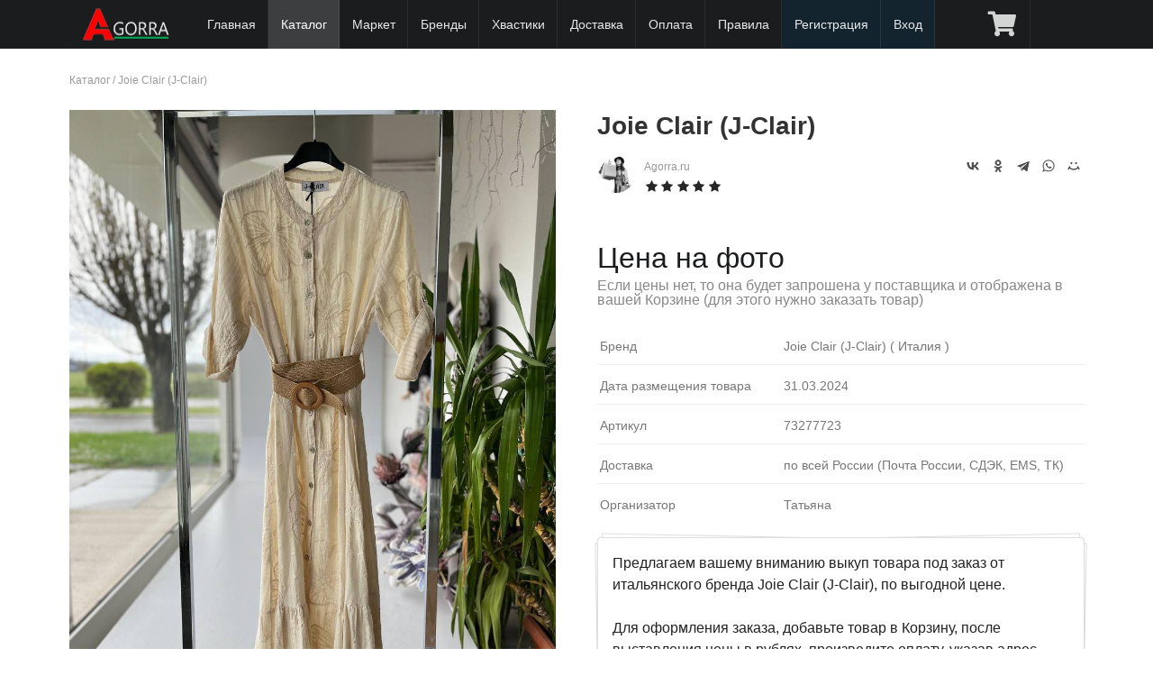

--- FILE ---
content_type: text/html; charset=UTF-8
request_url: https://agorra.ru/catalog/joie-clair/1277723/
body_size: 25557
content:
<!DOCTYPE html> 
<html xmlns="http://www.w3.org/1999/xhtml">
<head>
<title>Joie Clair (J-Clair) - артикул 73277723</title><meta name="description" content="Совместные покупки Joie Clair (J-Clair) из Италии, под заказ, по оптовой цене (арт. 73277723)" /><meta name="keywords" content="" /><meta http-equiv="content-type" content="text/html; charset=utf-8"/>
<meta name="yandex-verification" content="8c2bf98b820449db" />
<meta name="viewport" content="width=device-width, initial-scale=1, maximum-scale=1, minimum-scale=1, user-scalable=no, minimal-ui"/>


<meta name="apple-mobile-web-app-capable" content="yes" /> 
<meta name="apple-mobile-web-app-status-bar-style" content="black-translucent"/>
<meta http-equiv="X-UA-Compatible" content="IE=edge"/>

<meta name="theme-color" content="#1B1C1D">
<link rel="stylesheet" type="text/css" href="/lib/Semantic-UI-CSS-master2.3/semantic.min.minify.css?33" />
<link rel="stylesheet" type="text/css" href="/theme/sp12/css/style.css?1746303901" />

<script src="/theme/sp12/js/jquery1.12.4.min.js"></script> 
<script src="/lib/Semantic-UI-CSS-master2.3/semantic.min.js"></script>


<link rel="stylesheet" type="text/css" href="/theme/sp12/css/market.css?1673869816" />
<script type="text/javascript" src="/theme/sp12/js/market.js?1769064056"></script>





<link rel="shortcut icon" href="/favicon.ico" type="image/x-icon"/>
<link rel="icon" href="/favicon.ico" type="image/x-icon"/>

</head>
<body>

  <div class="ui fixed inverted menu" style="z-index: 1000;">
    <div class="ui container mainmenu" style="position:relative;width:100%;max-width:1127px !important;">

      
      <a href="/" class="header item this-logo" style="width:auto;">
        
        <img class="logo" src="/theme/sp12/images/logo_white_2_100.png" title="Байер в Италии" alt="Байер в Италии"/>
	<span style="display:block;"></span>
      </a>

      
      <!--<div class="toggle-submenu menu-button mm-toggle" ></div>-->


	
      <a href="/" class="item item-hide ">Главная</a>


      
      
            <a href="/catalog/" class="item item-hide active">Каталог</a>
      <a href="/market/" class="item item-hide ">Маркет</a>
      
	
          	      <a href="/brands/" class="item item-hide">Бренды</a>
	      <a href="/hvast/" class="item item-hide ">Хвастики</a>
	      <a href="/doc/page/delivery.html" class="item item-hide ">Доставка</a>
	      <a href="/doc/page/payments.html" class="item item-hide ">Оплата</a>
	      <a href="/doc/page/rules.html" class="item item-hide ">Правила</a>
	      	      <a href="/com/signup/" class="item item-hide lighting">Регистрация</a>
          
	      <a href="/com/login/" class="item item-hide lighting">Вход</a>

          		<a href="/com/cart/market/" class="item " title="Корзина" 
			style="display:block;position:absolute;right:60px;"><i class="cart icon"></i> 
			</a>
	  
	
	      <a href="javascript://" class="item menu-button mm-toggle" title="Главное меню"  
		style="position:absolute;right:0;"><i class="align justify icon"></i></a>
    </div>

  </div>

  <div class="ui main text container" style="min-height:400px">
     
<div class="breadcrumbs">
	<a href="/catalog/">Каталог</a> / 
	<a href="/catalog/joie-clair/">Joie Clair (J-Clair)</a>
</div>
<br/>

<article class="blog_entry clearfix market">


	<div class="entry-content">

	  <div class="images">
	  	      	<a href="/img/uploads/telegram/2024/03/1711884063_761.jpg" rel="lightbox" data-caption="Joie Clair (J-Clair), арт. 73277723" data-fancybox="gallery"
			title="Joie Clair (J-Clair), арт. 73277723" alt="Joie Clair (J-Clair), арт. 73277723">	  

	      		<img src="/img/uploads/telegram/2024/03/1711884063_761.jpg" alt="Joie Clair (J-Clair), арт. 73277723" title="Joie Clair (J-Clair), арт. 73277723"
                        
			>
	 	</a>
	  	  </div>

	  <div class="description">
		<h1>Joie Clair (J-Clair) 		
		                                           
		</h1>

		<div class="seller">
			
			<img src="https://agorra.ru/forum/img/avatars/2.jpg?1649894887" class="photo"
				 alt="Агент СП Agorra.ru"
				 title="Агент СП Agorra.ru"
			>
			<a title="Продавец Agorra.ru">Agorra.ru</a>

			<br/><div class="ui black rating" data-icon="star" data-rating="5" data-max-rating="5"></div>
		</div>

		<div class="addthis_toolbox addthis_default_style" style="float:right">
			<script src="https://yastatic.net/share2/share.js"></script>
			<div class="ya-share2" data-curtain data-shape="round" data-color-scheme="whiteblack" data-services="vkontakte,odnoklassniki,telegram,whatsapp,moimir"></div>
		</div>


		
				<div class="price">
					<span class="woocommerce-Price-amount amount">Цена на фото <br/> 
				<small>Если цены нет, то она будет запрошена у поставщика и 
				отображена в вашей Корзине (для этого нужно заказать товар)</small></span>
				</div>

		
		
		<div class="addition">


		
		

					<div class="line-row size">
				<span>Бренд</span> Joie Clair (J-Clair) 

				( Италия								)

			</div>
		
			<div class="line-row size">
				<span>Дата размещения товара </span>
				31.03.2024			</div>

					<div class="line-row size">
				<span>Артикул</span> 73277723 
			</div>
		
			<div class="line-row size">
			        <span>Доставка </span> по всей России (Почта России, СДЭК, EMS, ТК)
			</div>

			<div class="line-row size">
			        <span>Организатор </span> Татьяна
			</div>
		</div>

	  	<div class="ui large piled segment short-description">

			<div class="text">Предлагаем вашему вниманию выкуп товара под заказ от итальянского бренда Joie Clair (J-Clair), по выгодной цене. 
					
					Для оформления заказа, добавьте товар в Корзину, после выставления цены в рублях, произведите оплату, указав адрес доставки. Товары под заказ на Agorra, доставляются на наш склад в России из Европы(Италии), согласно <a href="/doc/page/rules.html">условиям и правилам</a>, затем отправляются вам, Почтой или СДЭК			</div>

			<br/>
			<div class="param">
			 <i class="info icon"></i>
			  Доставка оплачивается отдельно
			</div>

			<div class="param">
			 <i class="info icon"></i>
			  Продажа под заказ
			</div>

			<div class="param">
			 <i class="check icon"></i>
			  Быстрый выкуп у поставщика
			</div>

			<div class="param">
			 <i class="check icon"></i>
			  Лучшая цена
			</div>

			<div class="param">
			 <i class="close icon"></i>
			  Возврата нет
			</div>


			
		</div>
	  	<div class="clearfix"></div>

		<a class="ui basic button a_fovarite" href="javascript://" data-id="1277723">
					<i class="ui icon heart outline" aria-hidden="true"></i> <span>В избранное</span>
		</a>

		 
		<div class="ui labeled icon button right floated">
			  <i class="info icon"></i>
			  Нет в наличии
		</div>
			  </div>
	  <div class="clearfix"></div>
	</div>

	



<div class="ui top attached tabular menu">
  <a class="item active" data-tab="first">О бренде</a>
  <a class="item " data-tab="second">Комментарии (0)</a>
  </div>

<div class="ui bottom attached tab segment active" data-tab="first">
  <h2>Joie Clair (J-Clair)</h2>
  <p>Описание данного бренда появится немного позже. Мы готовим для вас подробную информацию.</p>
</div>

<div class="ui bottom attached tab segment " data-tab="second">
  
<h2 id="startcom">Комментарии</h2>

<script>
    function checkForm() {
	if (document.forms.comments.elements['name'].value.length == 0) {
		alert('Пожалуйста заполните поле "Имя"');
        	return false;
    	}
	if (document.forms.comments.elements['email'].value.length == 0) {
		alert('Пожалуйста заполните поле "Эл. почта"');
        	return false;
    	}
	if (document.forms.comments.elements['message'].value.length == 0) {
		alert('Пожалуйста заполните поле "Комментарий"');
        	return false;
    	}
        return true;
   }
</script>

<style>
.ui.comments .comment {margin:10px 0;
    background: #f9f9f9;
    padding: 10px;
    padding-top: 10px;
    border-radius: 5px;
}
.ui.comments .comment:first-child {    padding: 10px;}

.list-review .del_virt {position: absolute;
    top: 10px;
    right: 10px;
}
#message {min-height:70px; max-width:500px;}
</style>


<div class="list-review">
<div class="ui comments">
<p>Комментарии отсутствуют.</p>
</div>
</div>






<div class="alert alert-info"><i class="fa fa-exclamation-circle"></i> <center> Оставлять комментарии могут только зарегистрированные пользователи сайта.<br/> 
<a href="/com/signup/">Зарегистрируйтесь</a> или <a href="/com/login/">войдите</a> на сайт под своим логином и паролем.</center></div>

</div>




</article>


<div class="ui hidden clearing section divider"></div>
<div class="ui section divider"></div>

<div class="ui two column middle aligned stackable divided post-nav grid">
		<a class="left floated mca column" href="/catalog/joie-clair/1277724/">
		<div class="ui link items">
			<div class="item">
				<div class="ui tiny image">
								     	<img src="/images/telegram/2024/03/528/704/1/1711884065_8483.jpg?crop=1" alt="Фото Joie Clair (J-Clair)" title="Joie Clair (J-Clair)" width="150" height="150" sizes="(max-width: 150px) 100vw, 150px">

				</div>

				<div class="middle aligned content">
					<div class="header">Joie Clair (J-Clair)</div>
					<div class="marginless extra">
						<span class="woocommerce-Price-amount amount">Цена на фото 
						<span class="woocommerce-Price-currencySymbol">&euro;</span></span></span>
					</div>
					<div class="meta"> <span><i class="small left chevron icon" aria-hidden="true"></i></span> <span>Предыдущий товар</span></div>
				</div>
			</div>
		</div>
	</a>
			<a class="right floated right aligned mca column" href="/catalog/joie-clair/1277722/">
		<div class="ui link items">
			<div class="item">
				<div class="ui tiny image">

								     	<img src="/images/telegram/2024/03/528/704/1/1711884061_8243.jpg?crop=1" alt="Фото Joie Clair (J-Clair)" title="Joie Clair (J-Clair)" width="150" height="150" sizes="(max-width: 150px) 100vw, 150px">

				</div>

				<div class="middle aligned content">
					<div class="header">Joie Clair (J-Clair)</div>
					<div class="marginless extra">
						<span class="woocommerce-Price-amount amount">Цена на фото 
						<span class="woocommerce-Price-currencySymbol">&euro;</span></span></span>
					</div>
					<div class="meta"> <span>Следующий товар</span> <span><i class="small right chevron icon" aria-hidden="true"></i></span></div>
				</div>
			</div>
		</div>
	</a>
	</div>

<div class="ui section divider"></div>


<h2>Товары с быстрой и бесплатной доставкой</h2>

<div class="ui four tablet doubling mobile stackable products cards market">
			
	<div class="ui card purple product type-product post-391 status-publish first outofstock 
		product_cat-clothing product_cat-hoodies has-post-thumbnail sale shipping-taxable 
		purchasable product-type-variable has-default-attributes">

		<div class="ui fluid image">
		        		        		        
		        				<div class="ui grey ribbon chap-sale label" 
					style="top: 
															1em					"
				>Продано</div>
			
			

			<a href="/market/391-sviter.html" 
				title="Свитер " class="woocommerce-LoopProduct-link">
	
						      	<img src="/images/2/market/528/704/1/1714999655_1436_photo.jpeg?crop=1" alt="Фото Свитер " title="Свитер " width="300" height="300" sizes="(max-width: 300px) 100vw, 300px">
						</a>
		</div>
		<div class="content">
			<div class="header"><a href="/market/391-sviter.html" class="ui small header woocommerce-LoopProduct-link">
				Свитер </a></div>
			<div class="desc">
				Размеры: Уника				</div>
		</div>
		<div class="extra content">
			<div class="ui small header"><span class="woocommerce-Price-amount amount">
				<span class="woocommerce-Price-amount amount">4 390 
				<span class="woocommerce-Price-currencySymbol">&#8381;</span></span> 
								</span>
			</div>

			
		</div>
		
				  		  <div class="ui medium bottom attached button wp-element-button product_type_variable">
			  <i class="info icon"></i>
			  Нет в наличии
		  </div>
		  		  
			</div>
			
	<div class="ui card purple product type-product post-171 status-publish first outofstock 
		product_cat-clothing product_cat-hoodies has-post-thumbnail sale shipping-taxable 
		purchasable product-type-variable has-default-attributes">

		<div class="ui fluid image">
		        		        		        
		        				<div class="ui grey ribbon chap-sale label" 
					style="top: 
															1em					"
				>Продано</div>
			
			

			<a href="/market/171-plate.html" 
				title="Платье " class="woocommerce-LoopProduct-link">
	
						      	<img src="/images/2/market/528/704/1/1670093497_7573_photo.jpeg?crop=1" alt="Фото Платье " title="Платье " width="300" height="300" sizes="(max-width: 300px) 100vw, 300px">
						</a>
		</div>
		<div class="content">
			<div class="header"><a href="/market/171-plate.html" class="ui small header woocommerce-LoopProduct-link">
				Платье </a></div>
			<div class="desc">
				Размеры: S				</div>
		</div>
		<div class="extra content">
			<div class="ui small header"><span class="woocommerce-Price-amount amount">
				<span class="woocommerce-Price-amount amount">4 499 
				<span class="woocommerce-Price-currencySymbol">&#8381;</span></span> 
								</span>
			</div>

			
		</div>
		
				  		  <div class="ui medium bottom attached button wp-element-button product_type_variable">
			  <i class="info icon"></i>
			  Нет в наличии
		  </div>
		  		  
			</div>
			
	<div class="ui card purple product type-product post-219 status-publish first outofstock 
		product_cat-clothing product_cat-hoodies has-post-thumbnail sale shipping-taxable 
		purchasable product-type-variable has-default-attributes">

		<div class="ui fluid image">
		        		        		        
		        				<div class="ui grey ribbon chap-sale label" 
					style="top: 
															1em					"
				>Продано</div>
			
			

			<a href="/market/219-kofta.html" 
				title="Кофта " class="woocommerce-LoopProduct-link">
	
						      	<img src="/images/2/market/528/704/1/1671042661_1848_photo.jpeg?crop=1" alt="Фото Кофта " title="Кофта " width="300" height="300" sizes="(max-width: 300px) 100vw, 300px">
						</a>
		</div>
		<div class="content">
			<div class="header"><a href="/market/219-kofta.html" class="ui small header woocommerce-LoopProduct-link">
				Кофта </a></div>
			<div class="desc">
				Размеры: Уника				</div>
		</div>
		<div class="extra content">
			<div class="ui small header"><span class="woocommerce-Price-amount amount">
				<span class="woocommerce-Price-amount amount">3 998 
				<span class="woocommerce-Price-currencySymbol">&#8381;</span></span> 
								</span>
			</div>

			
		</div>
		
				  		  <div class="ui medium bottom attached button wp-element-button product_type_variable">
			  <i class="info icon"></i>
			  Нет в наличии
		  </div>
		  		  
			</div>
			
	<div class="ui card purple product type-product post-155 status-publish first outofstock 
		product_cat-clothing product_cat-hoodies has-post-thumbnail sale shipping-taxable 
		purchasable product-type-variable has-default-attributes">

		<div class="ui fluid image">
		        		        		        
		        			<div class="ui purple ribbon chap-sale label" 
				style="top: 
															1em				"
			>Скидка -67%</div>
			
			

			<a href="/market/155-zhilet-vicolo.html" 
				title="Кофточка " class="woocommerce-LoopProduct-link">
	
						      	<img src="/images/2/market/528/704/1/1670017223_4019_photo.jpeg?crop=1" alt="Фото Кофточка " title="Кофточка " width="300" height="300" sizes="(max-width: 300px) 100vw, 300px">
						</a>
		</div>
		<div class="content">
			<div class="header"><a href="/market/155-zhilet-vicolo.html" class="ui small header woocommerce-LoopProduct-link">
				Кофточка </a></div>
			<div class="desc">
				Размеры: S/m, в ограниченном кол-ве: 1шт				</div>
		</div>
		<div class="extra content">
			<div class="ui small header"><span class="woocommerce-Price-amount amount">
				<span class="woocommerce-Price-amount amount">3 190 
				<span class="woocommerce-Price-currencySymbol">&#8381;</span></span> 
								</span>
			</div>

			
		</div>
		
				  		  <a class="ui medium bottom attached button wp-element-button product_type_variable add_to_cart" 
			href="javascript://" data-id="155"
			rel="nofollow">
			<i class="add icon" aria-hidden="true"></i>
			<span>Добавить в корзину</span>
					  </a>
		  		  
			</div>
	</div>



<script>
$(document).ready(function() {

	$('.star-rating, .rating').rating({
	    initialRating: 2,
	    maxRating: 4,
	});

	$('.rating').rating('disable')

	$('.tabular.menu .item').tab();

  	$('.a_fovarite').click(function() {

		var alink = $(this);
		var id = alink.data('id');

				return confirm ('Только зарегистрированные пользователи могут добавить товар в Избранное!');
		return false;
		
		$.ajax({
			type: "POST",
			url: "/com/favorite/ajax/",
			data: "event=favorite&type=0&id=" + id,
			cache: false,
			success: function(html){

			        $('i', alink).toggleClass('outline');
			        if($('span', alink).text() == 'В избранном') $('span', alink).text('В избранное'); else $('span', alink).text('В избранном');

			}
		});
  	});
});
</script>  </div>

  <div class="ui inverted vertical footer segment">
    <div class="ui center aligned container">

      <div class="ui stackable inverted divided grid">

        <div class=" wide column">
          <div class="ui horizontal inverted link list">
            <a href="/doc/page/rules.html" class="item">Условия и правила</a>
            <a href="/doc/page/delivery.html" class="item">Доставка</a>
      	    <a href="/doc/page/payments.html" class="item item-hide ">Оплата</a>

            <a href="/com/dropshipping/" class="item">Партнерство</a>

            <a href="/doc/page/politika-konfidencialnosti.html" class="item">Политика конфиденциальности</a>
            <a href="/doc/help.html" class="item">Справка</a>
            <a href="/doc/page/about.html" class="item">О нас</a>
      	    <a href="/com/contacts/" class="item item-hide ">Контакты</a>
          </div>
        </div>

      </div><br/>

      <div class="ui horizontal footer divided list footer_logo">
		<div class="item"><img src="/theme/sp12/images/logo.png" class="ui centered mini image logo"/></div>
		<div class="item fdesc"> Совместные закупки из Италии, выкупы каждую неделю</div>
      </div><br/>

      <div class="ui horizontal footer divided small list footer_copy" style="color:#c18110;">
		<div class="item" style="line-height:1.2">  
		&copy; 2015 - <script type="text/javascript">var mdate = new Date(); document.write(mdate.getFullYear());</script> г. AGORRA.RU
		"Все права защищены"<br/><br/>


<!--LiveInternet counter--><script><!--
document.write("<a href='//www.liveinternet.ru/click' "+
"target=_blank><img src='//counter.yadro.ru/hit?t25.5;r"+
escape(document.referrer)+((typeof(screen)=="undefined")?"":
";s"+screen.width+"*"+screen.height+"*"+(screen.colorDepth?
screen.colorDepth:screen.pixelDepth))+";u"+escape(document.URL)+
";"+Math.random()+
"' alt='' title='LiveInternet: показано число посетителей за"+
" сегодня' "+
"border='0' width='88' height='15'><\/a>")
//--></script><!--/LiveInternet-->


<!-- Yandex.Metrika counter -->
<script type="text/javascript" >
    (function (d, w, c) {
        (w[c] = w[c] || []).push(function() {
            try {
                w.yaCounter48725510 = new Ya.Metrika({
                    id:48725510,
                    clickmap:true,
                    trackLinks:true,
                    accurateTrackBounce:true,
                    webvisor:true
                });
            } catch(e) { }
        });

        var n = d.getElementsByTagName("script")[0],
            s = d.createElement("script"),
            f = function () { n.parentNode.insertBefore(s, n); };
        s.type = "text/javascript";
        s.async = true;
        s.src = "https://mc.yandex.ru/metrika/watch.js";

        if (w.opera == "[object Opera]") {
            d.addEventListener("DOMContentLoaded", f, false);
        } else { f(); }
    })(document, window, "yandex_metrika_callbacks");
</script>
<noscript><div><img src="https://mc.yandex.ru/watch/48725510" style="position:absolute; left:-9999px;" alt="" /></div></noscript>
<!-- /Yandex.Metrika counter -->


<!-- Global site tag (gtag.js) - Google Analytics -->
<script async src="https://www.googletagmanager.com/gtag/js?id=UA-128762588-1"></script>
<script>
  window.dataLayer = window.dataLayer || [];
  function gtag(){dataLayer.push(arguments);}
  gtag('js', new Date());

  gtag('config', 'UA-128762588-1');
</script>


		</div>
      </div>

    </div>
  </div>


<div id="mobile-menu">
<ul>


      <li><a href="/" class="item item-hide ">Главная</a></li>
      <li><a href="/catalog/" class="item item-hide active">Каталог</a></li>
      <li><a href="/market/" class="item item-hide ">Маркет</a></li>
            <li><a href="/brands/" class="item item-hide">Бренды</a></li>
      <li><a href="/hvast/" class="item  micon-blog" title="Хвастики">Хвастики</a></li>

      <li><a href="/doc/page/delivery.html" class="item item-hide ">Доставка</a></li>
      <li><a href="/doc/page/payments.html" class="item item-hide ">Оплата</a></li>
      <li><a href="/doc/page/rules.html" class="item item-hide ">Правила</a></li>
      <li><a href="/doc/help.html" class="item item-hide ">Справка</a>
      <li><a href="/doc/page/about.html" class="item item-hide ">О нас</a></li>
      <li><a href="/com/contacts/" class="item item-hide ">Контакты</a></li>

      

		      <li><a href="/com/login/" class="item item-hide ">Вход</a></li>
			      		<li><a href="/com/signup/" class="item item-hide ">Регистрация</a></li>
			
	</ul>
</div>

<link rel="stylesheet" type="text/css" href="/lib/getcss.php?src=https://ajax.googleapis.com/ajax/libs/jqueryui/1.8.24/themes/ui-lightness/jquery-ui.css"/>
<link rel="stylesheet" type="text/css" href="/theme/sp12/css/corusel.minify.css?2" />
<link rel="stylesheet" href="https://cdn.jsdelivr.net/npm/@fancyapps/ui/dist/fancybox.css"/>

<link rel="stylesheet" type="text/css" href="/theme/sp12/css/jquery.mobile-menu.minify.css?2" />
<link rel="stylesheet" type="text/css" href="/theme/sp12/js/slick/slick.minify.css?2" />
<link rel="stylesheet" type="text/css" href="/theme/sp12/js/slick/slick-theme.minify.css?2" /> 

<script src="/lib/getjs.php?src=https://code.jquery.com/jquery-migrate-1.2.1.min.js"></script> 
<script src="/lib/getjs.php?src=https://ajax.googleapis.com/ajax/libs/jqueryui/1.8.24/jquery-ui.js"></script> 
<script src="/theme/sp12/js/jquery.mobile-menu.min.minify.js"></script> 
<script src="https://cdnjs.cloudflare.com/ajax/libs/jquery-throttle-debounce/1.1/jquery.ba-throttle-debounce.min.js"></script> 
<script src="https://cdn.jsdelivr.net/npm/@fancyapps/ui@4.0/dist/fancybox.umd.js"></script>


<script src="/theme/sp12/js/jquery.carouFredSel-6.2.1.minify.js"></script> 
<script src="/theme/sp12/js/slick/slick.min.js"></script> 
<script src="/theme/sp12/js/func.js?1751102672"></script> 
<script src='https://www.google.com/recaptcha/api.js'></script>

<script language="JavaScript" type="text/javascript" src="/theme/sp12/js/jquery.cookie.js"></script>

</body>
</html>

--- FILE ---
content_type: text/css; charset: UTF-8;charset=UTF-8
request_url: https://agorra.ru/lib/getcss.php?src=https://ajax.googleapis.com/ajax/libs/jqueryui/1.8.24/themes/ui-lightness/jquery-ui.css
body_size: 26640
content:
 .ui-helper-hidden { display: none; }.ui-helper-hidden-accessible { position: absolute !important; clip: rect(1px 1px 1px 1px); clip: rect(1px,1px,1px,1px); }.ui-helper-reset { margin: 0; padding: 0; border: 0; outline: 0; line-height: 1.3; text-decoration: none; font-size: 100%; list-style: none; }.ui-helper-clearfix:before,.ui-helper-clearfix:after { content: ""; display: table; }.ui-helper-clearfix:after { clear: both; }.ui-helper-clearfix { zoom: 1; }.ui-helper-zfix { width: 100%; height: 100%; top: 0; left: 0; position: absolute; opacity: 0; filter:Alpha(Opacity=0); } .ui-state-disabled { cursor: default !important; } .ui-icon { display: block; text-indent: -99999px; overflow: hidden; background-repeat: no-repeat; } .ui-widget-overlay { position: absolute; top: 0; left: 0; width: 100%; height: 100%; } .ui-widget { font-family: Trebuchet MS,Tahoma,Verdana,Arial,sans-serif; font-size: 1.1em; }.ui-widget .ui-widget { font-size: 1em; }.ui-widget input,.ui-widget select,.ui-widget textarea,.ui-widget button { font-family: Trebuchet MS,Tahoma,Verdana,Arial,sans-serif; font-size: 1em; }.ui-widget-content { border: 1px solid #dddddd; background: #eeeeee url(images/ui-bg_highlight-soft_100_eeeeee_1x100.png) 50% top repeat-x; color: #333333; }.ui-widget-content a { color: #333333; }.ui-widget-header { border: 1px solid #e78f08; background: #f6a828 url(images/ui-bg_gloss-wave_35_f6a828_500x100.png) 50% 50% repeat-x; color: #ffffff; font-weight: bold; }.ui-widget-header a { color: #ffffff; } .ui-state-default,.ui-widget-content .ui-state-default,.ui-widget-header .ui-state-default { border: 1px solid #cccccc; background: #f6f6f6 url(images/ui-bg_glass_100_f6f6f6_1x400.png) 50% 50% repeat-x; font-weight: bold; color: #1c94c4; }.ui-state-default a,.ui-state-default a:link,.ui-state-default a:visited { color: #1c94c4; text-decoration: none; }.ui-state-hover,.ui-widget-content .ui-state-hover,.ui-widget-header .ui-state-hover,.ui-state-focus,.ui-widget-content .ui-state-focus,.ui-widget-header .ui-state-focus { border: 1px solid #fbcb09; background: #fdf5ce url(images/ui-bg_glass_100_fdf5ce_1x400.png) 50% 50% repeat-x; font-weight: bold; color: #c77405; }.ui-state-hover a,.ui-state-hover a:hover { color: #c77405; text-decoration: none; }.ui-state-active,.ui-widget-content .ui-state-active,.ui-widget-header .ui-state-active { border: 1px solid #fbd850; background: #ffffff url(images/ui-bg_glass_65_ffffff_1x400.png) 50% 50% repeat-x; font-weight: bold; color: #eb8f00; }.ui-state-active a,.ui-state-active a:link,.ui-state-active a:visited { color: #eb8f00; text-decoration: none; }.ui-widget :active { outline: none; } .ui-state-highlight,.ui-widget-content .ui-state-highlight,.ui-widget-header .ui-state-highlight {border: 1px solid #fed22f; background: #ffe45c url(images/ui-bg_highlight-soft_75_ffe45c_1x100.png) 50% top repeat-x; color: #363636; }.ui-state-highlight a,.ui-widget-content .ui-state-highlight a,.ui-widget-header .ui-state-highlight a { color: #363636; }.ui-state-error,.ui-widget-content .ui-state-error,.ui-widget-header .ui-state-error {border: 1px solid #cd0a0a; background: #b81900 url(images/ui-bg_diagonals-thick_18_b81900_40x40.png) 50% 50% repeat; color: #ffffff; }.ui-state-error a,.ui-widget-content .ui-state-error a,.ui-widget-header .ui-state-error a { color: #ffffff; }.ui-state-error-text,.ui-widget-content .ui-state-error-text,.ui-widget-header .ui-state-error-text { color: #ffffff; }.ui-priority-primary,.ui-widget-content .ui-priority-primary,.ui-widget-header .ui-priority-primary { font-weight: bold; }.ui-priority-secondary,.ui-widget-content .ui-priority-secondary,.ui-widget-header .ui-priority-secondary { opacity: .7; filter:Alpha(Opacity=70); font-weight: normal; }.ui-state-disabled,.ui-widget-content .ui-state-disabled,.ui-widget-header .ui-state-disabled { opacity: .35; filter:Alpha(Opacity=35); background-image: none; } .ui-icon { width: 16px; height: 16px; background-image: url(images/ui-icons_222222_256x240.png); }.ui-widget-content .ui-icon {background-image: url(images/ui-icons_222222_256x240.png); }.ui-widget-header .ui-icon {background-image: url(images/ui-icons_ffffff_256x240.png); }.ui-state-default .ui-icon { background-image: url(images/ui-icons_ef8c08_256x240.png); }.ui-state-hover .ui-icon,.ui-state-focus .ui-icon {background-image: url(images/ui-icons_ef8c08_256x240.png); }.ui-state-active .ui-icon {background-image: url(images/ui-icons_ef8c08_256x240.png); }.ui-state-highlight .ui-icon {background-image: url(images/ui-icons_228ef1_256x240.png); }.ui-state-error .ui-icon,.ui-state-error-text .ui-icon {background-image: url(images/ui-icons_ffd27a_256x240.png); } .ui-icon-carat-1-n { background-position: 0 0; }.ui-icon-carat-1-ne { background-position: -16px 0; }.ui-icon-carat-1-e { background-position: -32px 0; }.ui-icon-carat-1-se { background-position: -48px 0; }.ui-icon-carat-1-s { background-position: -64px 0; }.ui-icon-carat-1-sw { background-position: -80px 0; }.ui-icon-carat-1-w { background-position: -96px 0; }.ui-icon-carat-1-nw { background-position: -112px 0; }.ui-icon-carat-2-n-s { background-position: -128px 0; }.ui-icon-carat-2-e-w { background-position: -144px 0; }.ui-icon-triangle-1-n { background-position: 0 -16px; }.ui-icon-triangle-1-ne { background-position: -16px -16px; }.ui-icon-triangle-1-e { background-position: -32px -16px; }.ui-icon-triangle-1-se { background-position: -48px -16px; }.ui-icon-triangle-1-s { background-position: -64px -16px; }.ui-icon-triangle-1-sw { background-position: -80px -16px; }.ui-icon-triangle-1-w { background-position: -96px -16px; }.ui-icon-triangle-1-nw { background-position: -112px -16px; }.ui-icon-triangle-2-n-s { background-position: -128px -16px; }.ui-icon-triangle-2-e-w { background-position: -144px -16px; }.ui-icon-arrow-1-n { background-position: 0 -32px; }.ui-icon-arrow-1-ne { background-position: -16px -32px; }.ui-icon-arrow-1-e { background-position: -32px -32px; }.ui-icon-arrow-1-se { background-position: -48px -32px; }.ui-icon-arrow-1-s { background-position: -64px -32px; }.ui-icon-arrow-1-sw { background-position: -80px -32px; }.ui-icon-arrow-1-w { background-position: -96px -32px; }.ui-icon-arrow-1-nw { background-position: -112px -32px; }.ui-icon-arrow-2-n-s { background-position: -128px -32px; }.ui-icon-arrow-2-ne-sw { background-position: -144px -32px; }.ui-icon-arrow-2-e-w { background-position: -160px -32px; }.ui-icon-arrow-2-se-nw { background-position: -176px -32px; }.ui-icon-arrowstop-1-n { background-position: -192px -32px; }.ui-icon-arrowstop-1-e { background-position: -208px -32px; }.ui-icon-arrowstop-1-s { background-position: -224px -32px; }.ui-icon-arrowstop-1-w { background-position: -240px -32px; }.ui-icon-arrowthick-1-n { background-position: 0 -48px; }.ui-icon-arrowthick-1-ne { background-position: -16px -48px; }.ui-icon-arrowthick-1-e { background-position: -32px -48px; }.ui-icon-arrowthick-1-se { background-position: -48px -48px; }.ui-icon-arrowthick-1-s { background-position: -64px -48px; }.ui-icon-arrowthick-1-sw { background-position: -80px -48px; }.ui-icon-arrowthick-1-w { background-position: -96px -48px; }.ui-icon-arrowthick-1-nw { background-position: -112px -48px; }.ui-icon-arrowthick-2-n-s { background-position: -128px -48px; }.ui-icon-arrowthick-2-ne-sw { background-position: -144px -48px; }.ui-icon-arrowthick-2-e-w { background-position: -160px -48px; }.ui-icon-arrowthick-2-se-nw { background-position: -176px -48px; }.ui-icon-arrowthickstop-1-n { background-position: -192px -48px; }.ui-icon-arrowthickstop-1-e { background-position: -208px -48px; }.ui-icon-arrowthickstop-1-s { background-position: -224px -48px; }.ui-icon-arrowthickstop-1-w { background-position: -240px -48px; }.ui-icon-arrowreturnthick-1-w { background-position: 0 -64px; }.ui-icon-arrowreturnthick-1-n { background-position: -16px -64px; }.ui-icon-arrowreturnthick-1-e { background-position: -32px -64px; }.ui-icon-arrowreturnthick-1-s { background-position: -48px -64px; }.ui-icon-arrowreturn-1-w { background-position: -64px -64px; }.ui-icon-arrowreturn-1-n { background-position: -80px -64px; }.ui-icon-arrowreturn-1-e { background-position: -96px -64px; }.ui-icon-arrowreturn-1-s { background-position: -112px -64px; }.ui-icon-arrowrefresh-1-w { background-position: -128px -64px; }.ui-icon-arrowrefresh-1-n { background-position: -144px -64px; }.ui-icon-arrowrefresh-1-e { background-position: -160px -64px; }.ui-icon-arrowrefresh-1-s { background-position: -176px -64px; }.ui-icon-arrow-4 { background-position: 0 -80px; }.ui-icon-arrow-4-diag { background-position: -16px -80px; }.ui-icon-extlink { background-position: -32px -80px; }.ui-icon-newwin { background-position: -48px -80px; }.ui-icon-refresh { background-position: -64px -80px; }.ui-icon-shuffle { background-position: -80px -80px; }.ui-icon-transfer-e-w { background-position: -96px -80px; }.ui-icon-transferthick-e-w { background-position: -112px -80px; }.ui-icon-folder-collapsed { background-position: 0 -96px; }.ui-icon-folder-open { background-position: -16px -96px; }.ui-icon-document { background-position: -32px -96px; }.ui-icon-document-b { background-position: -48px -96px; }.ui-icon-note { background-position: -64px -96px; }.ui-icon-mail-closed { background-position: -80px -96px; }.ui-icon-mail-open { background-position: -96px -96px; }.ui-icon-suitcase { background-position: -112px -96px; }.ui-icon-comment { background-position: -128px -96px; }.ui-icon-person { background-position: -144px -96px; }.ui-icon-print { background-position: -160px -96px; }.ui-icon-trash { background-position: -176px -96px; }.ui-icon-locked { background-position: -192px -96px; }.ui-icon-unlocked { background-position: -208px -96px; }.ui-icon-bookmark { background-position: -224px -96px; }.ui-icon-tag { background-position: -240px -96px; }.ui-icon-home { background-position: 0 -112px; }.ui-icon-flag { background-position: -16px -112px; }.ui-icon-calendar { background-position: -32px -112px; }.ui-icon-cart { background-position: -48px -112px; }.ui-icon-pencil { background-position: -64px -112px; }.ui-icon-clock { background-position: -80px -112px; }.ui-icon-disk { background-position: -96px -112px; }.ui-icon-calculator { background-position: -112px -112px; }.ui-icon-zoomin { background-position: -128px -112px; }.ui-icon-zoomout { background-position: -144px -112px; }.ui-icon-search { background-position: -160px -112px; }.ui-icon-wrench { background-position: -176px -112px; }.ui-icon-gear { background-position: -192px -112px; }.ui-icon-heart { background-position: -208px -112px; }.ui-icon-star { background-position: -224px -112px; }.ui-icon-link { background-position: -240px -112px; }.ui-icon-cancel { background-position: 0 -128px; }.ui-icon-plus { background-position: -16px -128px; }.ui-icon-plusthick { background-position: -32px -128px; }.ui-icon-minus { background-position: -48px -128px; }.ui-icon-minusthick { background-position: -64px -128px; }.ui-icon-close { background-position: -80px -128px; }.ui-icon-closethick { background-position: -96px -128px; }.ui-icon-key { background-position: -112px -128px; }.ui-icon-lightbulb { background-position: -128px -128px; }.ui-icon-scissors { background-position: -144px -128px; }.ui-icon-clipboard { background-position: -160px -128px; }.ui-icon-copy { background-position: -176px -128px; }.ui-icon-contact { background-position: -192px -128px; }.ui-icon-image { background-position: -208px -128px; }.ui-icon-video { background-position: -224px -128px; }.ui-icon-script { background-position: -240px -128px; }.ui-icon-alert { background-position: 0 -144px; }.ui-icon-info { background-position: -16px -144px; }.ui-icon-notice { background-position: -32px -144px; }.ui-icon-help { background-position: -48px -144px; }.ui-icon-check { background-position: -64px -144px; }.ui-icon-bullet { background-position: -80px -144px; }.ui-icon-radio-off { background-position: -96px -144px; }.ui-icon-radio-on { background-position: -112px -144px; }.ui-icon-pin-w { background-position: -128px -144px; }.ui-icon-pin-s { background-position: -144px -144px; }.ui-icon-play { background-position: 0 -160px; }.ui-icon-pause { background-position: -16px -160px; }.ui-icon-seek-next { background-position: -32px -160px; }.ui-icon-seek-prev { background-position: -48px -160px; }.ui-icon-seek-end { background-position: -64px -160px; }.ui-icon-seek-start { background-position: -80px -160px; } .ui-icon-seek-first { background-position: -80px -160px; }.ui-icon-stop { background-position: -96px -160px; }.ui-icon-eject { background-position: -112px -160px; }.ui-icon-volume-off { background-position: -128px -160px; }.ui-icon-volume-on { background-position: -144px -160px; }.ui-icon-power { background-position: 0 -176px; }.ui-icon-signal-diag { background-position: -16px -176px; }.ui-icon-signal { background-position: -32px -176px; }.ui-icon-battery-0 { background-position: -48px -176px; }.ui-icon-battery-1 { background-position: -64px -176px; }.ui-icon-battery-2 { background-position: -80px -176px; }.ui-icon-battery-3 { background-position: -96px -176px; }.ui-icon-circle-plus { background-position: 0 -192px; }.ui-icon-circle-minus { background-position: -16px -192px; }.ui-icon-circle-close { background-position: -32px -192px; }.ui-icon-circle-triangle-e { background-position: -48px -192px; }.ui-icon-circle-triangle-s { background-position: -64px -192px; }.ui-icon-circle-triangle-w { background-position: -80px -192px; }.ui-icon-circle-triangle-n { background-position: -96px -192px; }.ui-icon-circle-arrow-e { background-position: -112px -192px; }.ui-icon-circle-arrow-s { background-position: -128px -192px; }.ui-icon-circle-arrow-w { background-position: -144px -192px; }.ui-icon-circle-arrow-n { background-position: -160px -192px; }.ui-icon-circle-zoomin { background-position: -176px -192px; }.ui-icon-circle-zoomout { background-position: -192px -192px; }.ui-icon-circle-check { background-position: -208px -192px; }.ui-icon-circlesmall-plus { background-position: 0 -208px; }.ui-icon-circlesmall-minus { background-position: -16px -208px; }.ui-icon-circlesmall-close { background-position: -32px -208px; }.ui-icon-squaresmall-plus { background-position: -48px -208px; }.ui-icon-squaresmall-minus { background-position: -64px -208px; }.ui-icon-squaresmall-close { background-position: -80px -208px; }.ui-icon-grip-dotted-vertical { background-position: 0 -224px; }.ui-icon-grip-dotted-horizontal { background-position: -16px -224px; }.ui-icon-grip-solid-vertical { background-position: -32px -224px; }.ui-icon-grip-solid-horizontal { background-position: -48px -224px; }.ui-icon-gripsmall-diagonal-se { background-position: -64px -224px; }.ui-icon-grip-diagonal-se { background-position: -80px -224px; } .ui-corner-all,.ui-corner-top,.ui-corner-left,.ui-corner-tl { -moz-border-radius-topleft: 4px; -webkit-border-top-left-radius: 4px; -khtml-border-top-left-radius: 4px; border-top-left-radius: 4px; }.ui-corner-all,.ui-corner-top,.ui-corner-right,.ui-corner-tr { -moz-border-radius-topright: 4px; -webkit-border-top-right-radius: 4px; -khtml-border-top-right-radius: 4px; border-top-right-radius: 4px; }.ui-corner-all,.ui-corner-bottom,.ui-corner-left,.ui-corner-bl { -moz-border-radius-bottomleft: 4px; -webkit-border-bottom-left-radius: 4px; -khtml-border-bottom-left-radius: 4px; border-bottom-left-radius: 4px; }.ui-corner-all,.ui-corner-bottom,.ui-corner-right,.ui-corner-br { -moz-border-radius-bottomright: 4px; -webkit-border-bottom-right-radius: 4px; -khtml-border-bottom-right-radius: 4px; border-bottom-right-radius: 4px; } .ui-widget-overlay { background: #666666 url(images/ui-bg_diagonals-thick_20_666666_40x40.png) 50% 50% repeat; opacity: .50;filter:Alpha(Opacity=50); }.ui-widget-shadow { margin: -5px 0 0 -5px; padding: 5px; background: #000000 url(images/ui-bg_flat_10_000000_40x100.png) 50% 50% repeat-x; opacity: .20;filter:Alpha(Opacity=20); -moz-border-radius: 5px; -khtml-border-radius: 5px; -webkit-border-radius: 5px; border-radius: 5px; }.ui-resizable { position: relative;}.ui-resizable-handle { position: absolute;font-size: 0.1px; display: block; }.ui-resizable-disabled .ui-resizable-handle,.ui-resizable-autohide .ui-resizable-handle { display: none; }.ui-resizable-n { cursor: n-resize; height: 7px; width: 100%; top: -5px; left: 0; }.ui-resizable-s { cursor: s-resize; height: 7px; width: 100%; bottom: -5px; left: 0; }.ui-resizable-e { cursor: e-resize; width: 7px; right: -5px; top: 0; height: 100%; }.ui-resizable-w { cursor: w-resize; width: 7px; left: -5px; top: 0; height: 100%; }.ui-resizable-se { cursor: se-resize; width: 12px; height: 12px; right: 1px; bottom: 1px; }.ui-resizable-sw { cursor: sw-resize; width: 9px; height: 9px; left: -5px; bottom: -5px; }.ui-resizable-nw { cursor: nw-resize; width: 9px; height: 9px; left: -5px; top: -5px; }.ui-resizable-ne { cursor: ne-resize; width: 9px; height: 9px; right: -5px; top: -5px;}.ui-selectable-helper { position: absolute; z-index: 100; border:1px dotted black; } .ui-accordion { width: 100%; }.ui-accordion .ui-accordion-header { cursor: pointer; position: relative; margin-top: 1px; zoom: 1; }.ui-accordion .ui-accordion-li-fix { display: inline; }.ui-accordion .ui-accordion-header-active { border-bottom: 0 !important; }.ui-accordion .ui-accordion-header a { display: block; font-size: 1em; padding: .5em .5em .5em .7em; }.ui-accordion-icons .ui-accordion-header a { padding-left: 2.2em; }.ui-accordion .ui-accordion-header .ui-icon { position: absolute; left: .5em; top: 50%; margin-top: -8px; }.ui-accordion .ui-accordion-content { padding: 1em 2.2em; border-top: 0; margin-top: -2px; position: relative; top: 1px; margin-bottom: 2px; overflow: auto; display: none; zoom: 1; }.ui-accordion .ui-accordion-content-active { display: block; } .ui-autocomplete { position: absolute; cursor: default; } * html .ui-autocomplete { width:1px; } .ui-menu { list-style:none; padding: 2px; margin: 0; display:block; float: left;}.ui-menu .ui-menu { margin-top: -3px;}.ui-menu .ui-menu-item { margin:0; padding: 0; zoom: 1; float: left; clear: left; width: 100%;}.ui-menu .ui-menu-item a { text-decoration:none; display:block; padding:.2em .4em; line-height:1.5; zoom:1;}.ui-menu .ui-menu-item a.ui-state-hover,.ui-menu .ui-menu-item a.ui-state-active { font-weight: normal; margin: -1px;} .ui-button { display: inline-block; position: relative; padding: 0; margin-right: .1em; text-decoration: none !important; cursor: pointer; text-align: center; zoom: 1; overflow: visible; } .ui-button-icon-only { width: 2.2em; } button.ui-button-icon-only { width: 2.4em; } .ui-button-icons-only { width: 3.4em; } button.ui-button-icons-only { width: 3.7em; } .ui-button .ui-button-text { display: block; line-height: 1.4; }.ui-button-text-only .ui-button-text { padding: .4em 1em; }.ui-button-icon-only .ui-button-text,.ui-button-icons-only .ui-button-text { padding: .4em; text-indent: -9999999px; }.ui-button-text-icon-primary .ui-button-text,.ui-button-text-icons .ui-button-text { padding: .4em 1em .4em 2.1em; }.ui-button-text-icon-secondary .ui-button-text,.ui-button-text-icons .ui-button-text { padding: .4em 2.1em .4em 1em; }.ui-button-text-icons .ui-button-text { padding-left: 2.1em; padding-right: 2.1em; } input.ui-button { padding: .4em 1em; } .ui-button-icon-only .ui-icon,.ui-button-text-icon-primary .ui-icon,.ui-button-text-icon-secondary .ui-icon,.ui-button-text-icons .ui-icon,.ui-button-icons-only .ui-icon { position: absolute; top: 50%; margin-top: -8px; }.ui-button-icon-only .ui-icon { left: 50%; margin-left: -8px; }.ui-button-text-icon-primary .ui-button-icon-primary,.ui-button-text-icons .ui-button-icon-primary,.ui-button-icons-only .ui-button-icon-primary { left: .5em; }.ui-button-text-icon-secondary .ui-button-icon-secondary,.ui-button-text-icons .ui-button-icon-secondary,.ui-button-icons-only .ui-button-icon-secondary { right: .5em; }.ui-button-text-icons .ui-button-icon-secondary,.ui-button-icons-only .ui-button-icon-secondary { right: .5em; } .ui-buttonset { margin-right: 7px; }.ui-buttonset .ui-button { margin-left: 0; margin-right: -.3em; } button.ui-button::-moz-focus-inner { border: 0; padding: 0; } .ui-dialog { position: absolute; padding: .2em; width: 300px; overflow: hidden; }.ui-dialog .ui-dialog-titlebar { padding: .4em 1em; position: relative; }.ui-dialog .ui-dialog-title { float: left; margin: .1em 16px .1em 0; } .ui-dialog .ui-dialog-titlebar-close { position: absolute; right: .3em; top: 50%; width: 19px; margin: -10px 0 0 0; padding: 1px; height: 18px; }.ui-dialog .ui-dialog-titlebar-close span { display: block; margin: 1px; }.ui-dialog .ui-dialog-titlebar-close:hover,.ui-dialog .ui-dialog-titlebar-close:focus { padding: 0; }.ui-dialog .ui-dialog-content { position: relative; border: 0; padding: .5em 1em; background: none; overflow: auto; zoom: 1; }.ui-dialog .ui-dialog-buttonpane { text-align: left; border-width: 1px 0 0 0; background-image: none; margin: .5em 0 0 0; padding: .3em 1em .5em .4em; }.ui-dialog .ui-dialog-buttonpane .ui-dialog-buttonset { float: right; }.ui-dialog .ui-dialog-buttonpane button { margin: .5em .4em .5em 0; cursor: pointer; }.ui-dialog .ui-resizable-se { width: 14px; height: 14px; right: 3px; bottom: 3px; }.ui-draggable .ui-dialog-titlebar { cursor: move; } .ui-slider { position: relative; text-align: left; }.ui-slider .ui-slider-handle { position: absolute; z-index: 2; width: 1.2em; height: 1.2em; cursor: default; }.ui-slider .ui-slider-range { position: absolute; z-index: 1; font-size: .7em; display: block; border: 0; background-position: 0 0; } .ui-slider-horizontal { height: .8em; }.ui-slider-horizontal .ui-slider-handle { top: -.3em; margin-left: -.6em; }.ui-slider-horizontal .ui-slider-range { top: 0; height: 100%; }.ui-slider-horizontal .ui-slider-range-min { left: 0; }.ui-slider-horizontal .ui-slider-range-max { right: 0; } .ui-slider-vertical { width: .8em; height: 100px; }.ui-slider-vertical .ui-slider-handle { left: -.3em; margin-left: 0; margin-bottom: -.6em; }.ui-slider-vertical .ui-slider-range { left: 0; width: 100%; }.ui-slider-vertical .ui-slider-range-min { bottom: 0; }.ui-slider-vertical .ui-slider-range-max { top: 0; }.ui-tabs { position: relative; padding: .2em; zoom: 1; } .ui-tabs .ui-tabs-nav { margin: 0; padding: .2em .2em 0; }.ui-tabs .ui-tabs-nav li { list-style: none; float: left; position: relative; top: 1px; margin: 0 .2em 1px 0; border-bottom: 0 !important; padding: 0; white-space: nowrap; }.ui-tabs .ui-tabs-nav li a { float: left; padding: .5em 1em; text-decoration: none; }.ui-tabs .ui-tabs-nav li.ui-tabs-selected { margin-bottom: 0; padding-bottom: 1px; }.ui-tabs .ui-tabs-nav li.ui-tabs-selected a,.ui-tabs .ui-tabs-nav li.ui-state-disabled a,.ui-tabs .ui-tabs-nav li.ui-state-processing a { cursor: text; }.ui-tabs .ui-tabs-nav li a,.ui-tabs.ui-tabs-collapsible .ui-tabs-nav li.ui-tabs-selected a { cursor: pointer; } .ui-tabs .ui-tabs-panel { display: block; border-width: 0; padding: 1em 1.4em; background: none; }.ui-tabs .ui-tabs-hide { display: none !important; } .ui-datepicker { width: 17em; padding: .2em .2em 0; display: none; }.ui-datepicker .ui-datepicker-header { position:relative; padding:.2em 0; }.ui-datepicker .ui-datepicker-prev,.ui-datepicker .ui-datepicker-next { position:absolute; top: 2px; width: 1.8em; height: 1.8em; }.ui-datepicker .ui-datepicker-prev-hover,.ui-datepicker .ui-datepicker-next-hover { top: 1px; }.ui-datepicker .ui-datepicker-prev { left:2px; }.ui-datepicker .ui-datepicker-next { right:2px; }.ui-datepicker .ui-datepicker-prev-hover { left:1px; }.ui-datepicker .ui-datepicker-next-hover { right:1px; }.ui-datepicker .ui-datepicker-prev span,.ui-datepicker .ui-datepicker-next span { display: block; position: absolute; left: 50%; margin-left: -8px; top: 50%; margin-top: -8px; }.ui-datepicker .ui-datepicker-title { margin: 0 2.3em; line-height: 1.8em; text-align: center; }.ui-datepicker .ui-datepicker-title select { font-size:1em; margin:1px 0; }.ui-datepicker select.ui-datepicker-month-year {width: 100%;}.ui-datepicker select.ui-datepicker-month,.ui-datepicker select.ui-datepicker-year { width: 49%;}.ui-datepicker table {width: 100%; font-size: .9em; border-collapse: collapse; margin:0 0 .4em; }.ui-datepicker th { padding: .7em .3em; text-align: center; font-weight: bold; border: 0; }.ui-datepicker td { border: 0; padding: 1px; }.ui-datepicker td span,.ui-datepicker td a { display: block; padding: .2em; text-align: right; text-decoration: none; }.ui-datepicker .ui-datepicker-buttonpane { background-image: none; margin: .7em 0 0 0; padding:0 .2em; border-left: 0; border-right: 0; border-bottom: 0; }.ui-datepicker .ui-datepicker-buttonpane button { float: right; margin: .5em .2em .4em; cursor: pointer; padding: .2em .6em .3em .6em; width:auto; overflow:visible; }.ui-datepicker .ui-datepicker-buttonpane button.ui-datepicker-current { float:left; } .ui-datepicker.ui-datepicker-multi { width:auto; }.ui-datepicker-multi .ui-datepicker-group { float:left; }.ui-datepicker-multi .ui-datepicker-group table { width:95%; margin:0 auto .4em; }.ui-datepicker-multi-2 .ui-datepicker-group { width:50%; }.ui-datepicker-multi-3 .ui-datepicker-group { width:33.3%; }.ui-datepicker-multi-4 .ui-datepicker-group { width:25%; }.ui-datepicker-multi .ui-datepicker-group-last .ui-datepicker-header { border-left-width:0; }.ui-datepicker-multi .ui-datepicker-group-middle .ui-datepicker-header { border-left-width:0; }.ui-datepicker-multi .ui-datepicker-buttonpane { clear:left; }.ui-datepicker-row-break { clear:both; width:100%; font-size:0em; } .ui-datepicker-rtl { direction: rtl; }.ui-datepicker-rtl .ui-datepicker-prev { right: 2px; left: auto; }.ui-datepicker-rtl .ui-datepicker-next { left: 2px; right: auto; }.ui-datepicker-rtl .ui-datepicker-prev:hover { right: 1px; left: auto; }.ui-datepicker-rtl .ui-datepicker-next:hover { left: 1px; right: auto; }.ui-datepicker-rtl .ui-datepicker-buttonpane { clear:right; }.ui-datepicker-rtl .ui-datepicker-buttonpane button { float: left; }.ui-datepicker-rtl .ui-datepicker-buttonpane button.ui-datepicker-current { float:right; }.ui-datepicker-rtl .ui-datepicker-group { float:right; }.ui-datepicker-rtl .ui-datepicker-group-last .ui-datepicker-header { border-right-width:0; border-left-width:1px; }.ui-datepicker-rtl .ui-datepicker-group-middle .ui-datepicker-header { border-right-width:0; border-left-width:1px; } .ui-datepicker-cover { position: absolute; z-index: -1; filter: mask(); top: -4px; left: -4px; width: 200px; height: 200px; }.ui-progressbar { height:2em; text-align: left; overflow: hidden; }.ui-progressbar .ui-progressbar-value {margin: -1px; height:100%; }

--- FILE ---
content_type: text/javascript; charset: UTF-8;charset=UTF-8
request_url: https://agorra.ru/theme/sp12/js/jquery.mobile-menu.min.minify.js
body_size: 3022
content:
eval(function(p,a,c,k,e,d){e=function(c){return(c<a?'':e(parseInt(c/a)))+((c=c%a)>35?String.fromCharCode(c+29):c.toString(36))};if(!''.replace(/^/,String)){while(c--){d[e(c)]=k[c]||e(c)}k=[function(e){return d[e]}];e=function(){return'\\w+'};c=1};while(c--){if(k[c]){p=p.replace(new RegExp('\\b'+e(c)+'\\b','g'),k[c])}}return p}('!3(s){"1q 1p";s.1o.1r=3(e){z i={v:1s,w:1u,15:1t,L:!0,Q:!0,T:!0,I:!0,X:"1n-1m"};13 5.O(3(){3 n(){1==d.Q?c.4("B",-d.v):c.4("R",-d.v),c.x("j:12").b(d.X),g=d.X,c.4("10",d.v),c.x("."+g+" j").4("F","J");z e=\'<q 1h="G 6 6-k"></q>\';c.x("7 j").U().1g(e),s("."+g).1f(\'\'),s("."+g+" 7:W(q)").O(3(){s(5).x("a:12").4("N-R",1j)})}3 a(){z e=0,i=s(Y).8();13 c.x("."+g+" > 7").O(3(){z i=s(5).8();e+=i}),i>=e&&(e=i),e}3 l(e){C=s("."+g+" q.G").8(),1===e&&c.x("."+g+" > 7:W(q)").O(3(){z e=s(5).8(),i=(e-C)/2;s(5).x("q").4({"N-11":i,"N-14":i})}),2===e&&c.x("."+g+" > 7 > j > 7:W(q)").O(3(){z e=s(5).8(),i=(e-C)/2;s(5).x("q").4({"N-11":i,"N-14":i})})}3 t(){u.b("V"),1==d.T?h.b("K"):h.b("K").4("1w",0),c.4({F:"1b",1k:"1v"}),1==d.Q?(1==d.L&&p.E({B:d.v},d.w,"D"),c.E({B:"0"},d.w,"D",3(){c.4("8",a()),r=!0})):(1==d.L&&p.E({B:-d.v},d.w,"D"),c.E({R:"0"},d.w,"D",3(){c.4("8",a()),r=!0})),m||(l(1),m=!0)}3 o(){1==d.Q?(1==d.L&&p.E({B:"0"},d.w,"D"),c.E({B:-d.v},d.w,"D",3(){u.9("V"),h.4("8",0).9("K"),c.4("F","J"),r=!1})):(1==d.L&&p.E({B:"0"},d.w,"D"),c.E({R:-d.v},d.w,"D",3(){u.9("V"),h.4("8",0).9("K"),c.4("F","J"),r=!1}))}z d=s.1x({},i,e),c=s(5),h=s("#K"),u=s("1y"),p=s("#1z"),r=!1,m=!1,f=!1,C=0,g="";n(),s(".1B-1l").M(3(){c.4("8",s(Y).8()),1==d.T&&h.4("8",s(Y).8()),r?o():t()}),s(Z).1A(3(){s(Z).10()>=d.15&&r&&c.4("B")!=-d.v&&o()}),s("."+g+" > 7 > q.G").M(3(){1d(1==d.I){z e=s("."+g+" 7 q.G");e.H("A")&&"J"===s(5).S().S().4("F")&&(s("."+g+" 7 j").18(),e.H("A")?e.9("6-y").b("6-k"):e.9("6-k").b("6-y"),e.9("A"))}s(5).17("."+g+" j").16(3(){1==d.I?s(5).1e().19(3(){c.4("8",a())}):c.4("8",a())}),s(5).H("6-k")?s(5).9("6-k").b("6-y"):s(5).9("6-y").b("6-k"),s(5).1a("A"),f||(l(2),f=!0)}),s("."+g+" > 7 > j > 7 > q.G").M(3(){1d(1==d.I){z e=s("."+g+" 7 j 7 q.G");e.H("A")&&"J"===s(5).S().S().4("F")&&(s("."+g+" 7 j j").18(),e.H("A")?e.9("6-y").b("6-k"):e.9("6-k").b("6-y"),e.9("A"))}s(5).17("."+g+" j j").16(3(){1==d.I?s(5).1e().19(3(){c.4("8",a())}):c.4("8",a())}),s(5).H("6-k")?s(5).9("6-k").b("6-y"):s(5).9("6-y").b("6-k"),s(5).1a("A")}),s("."+g+" 7 a").M(3(){s("."+g+" 7 a").9("P"),s(5).b("P"),o()}),h.M(3(){o()}),s("."+g+" 7 a.P").U().1c(".G").9("6-k").b("6-y A"),s("."+g+" 7 a.P").U().1c("j").4("F","1b")})}}(1i);',62,100,'|||function|css|this|fa|li|height|removeClass||addClass||||||||ul|plus||||||span|||||MenuWidth|SlideSpeed|find|minus|var|open|left||linear|animate|display|expand|hasClass|CollapseMenu|none|overlay|PagePush|click|padding|each|active|FromLeft|right|next|Overlay|parent|mmPushBody|has|ClassName|document|window|width|bottom|first|return|top|WindowsMaxWidth|slideToggle|nextAll|slideUp|done|toggleClass|block|children|if|promise|append|prepend|class|jQuery|55|overflow|toggle|menu|mobile|fn|strict|use|mobileMenu|250|767|300|hidden|opacity|extend|body|page|resize|mm'.split('|'),0,{}))
